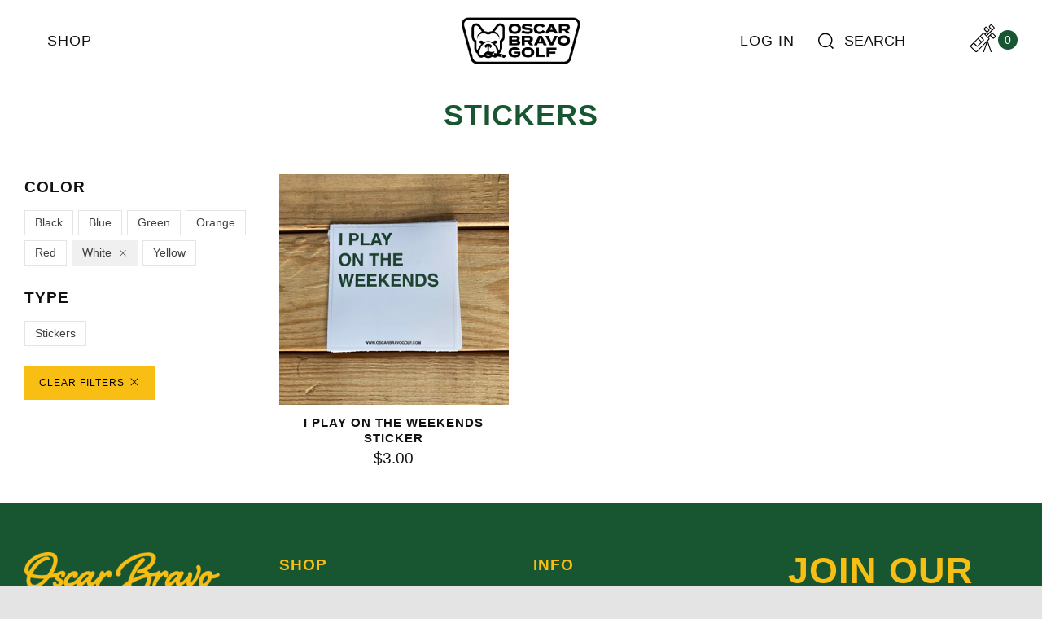

--- FILE ---
content_type: text/javascript
request_url: https://oscarbravogolf.com/cdn/shop/t/6/assets/custom.js?v=152733329445290166911646761207
body_size: -800
content:
//# sourceMappingURL=/cdn/shop/t/6/assets/custom.js.map?v=152733329445290166911646761207
